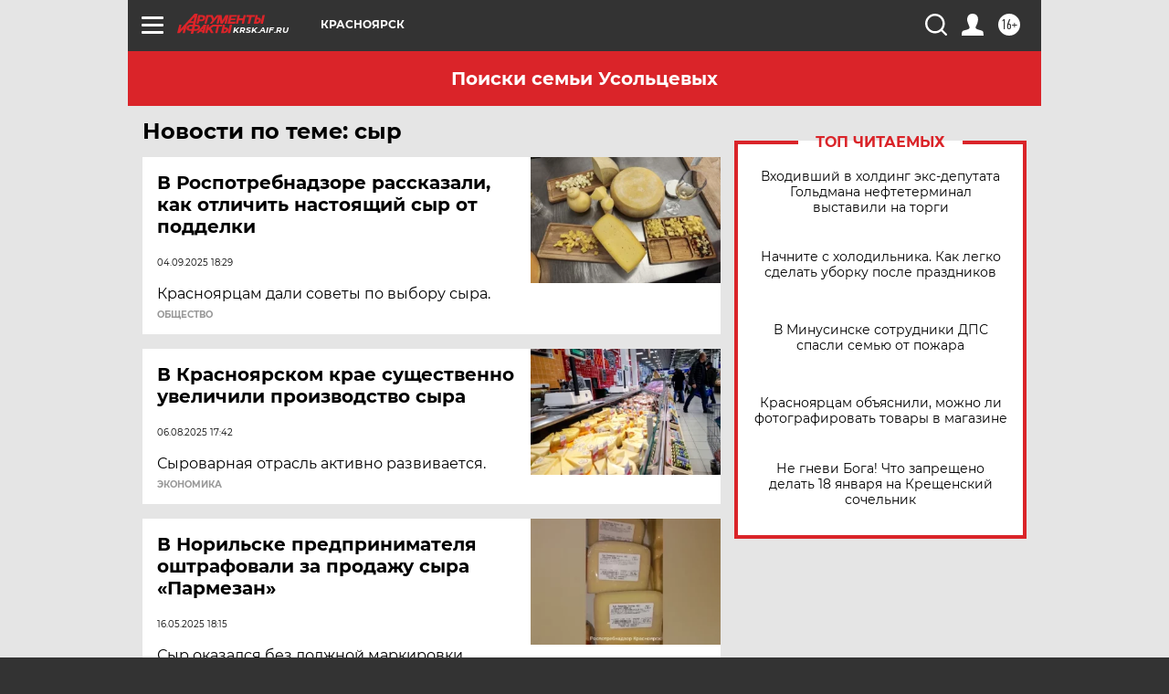

--- FILE ---
content_type: text/html
request_url: https://tns-counter.ru/nc01a**R%3Eundefined*aif_ru/ru/UTF-8/tmsec=aif_ru/465419166***
body_size: -72
content:
2CA57C43696D4BA3X1768770467:2CA57C43696D4BA3X1768770467